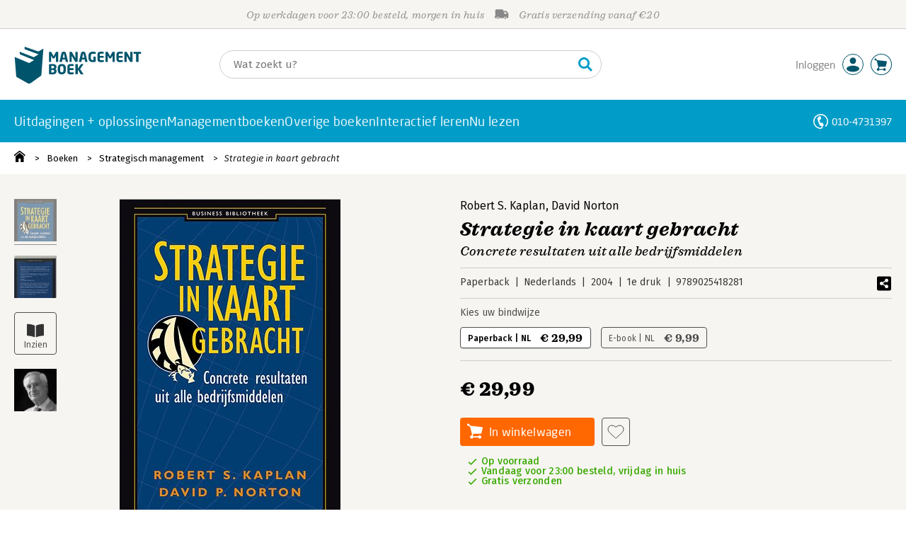

--- FILE ---
content_type: application/javascript
request_url: https://i.mgtbk.nl/platform/m4d-managementboek-00162559/dist/js/studentenkorting.js
body_size: 2233
content:
import { single, mustSingleInput } from "./helpers.js";
import { postJSON, getJSON, getHTML } from "./post.js";
const studentenKortingInput = single("#input-studentenkorting");
const randyStudentenKorting = single(".-js-studentenkorting");
const ndVerklaring = mustSingleInput("#studentenkorting-verklaring");
const ndJaar = mustSingleInput("#input-studentenkorting-jaar");
const shortyKortingJa = single("#-shorty-ja");
const shortyKortingNee = single("#-shorty-nee");
const shortyStudieverenigingOptie1 = single("#-shorty-optie1");
const shortyStudieverenigingOptie2 = single("#-shorty-optie2");
const shortyStudieverenigingOptie3 = single("#-shorty-optie3");
const shortyStudieverenigingOptie4 = single("#-shorty-optie4");
let jsonOpleidingen;
let jsonCurrentData;
let jsonPlaatsen;
let jsonInstellingen;
let jsonJaren;
let eventLoading = true;
let promiseOpleidigen;
let promiseCurrentData;
if (studentenKortingInput !== null) {
  studentenKortingInput.addEventListener("click", () => {
    randyStudentenKorting.classList.toggle("-selected", studentenKortingInput.checked);
    if (studentenKortingInput.checked) {
      single(".text-studentenkorting-voorletters").classList.remove("-disabled");
      if (!eventLoading) {
        mustSingleInput(".text-studentenkorting-voorletters input").focus();
      } else {
        console.log("evtl = true ");
      }
    } else {
      ndVerklaring.checked = false;
      saveOrRemoveKorting();
    }
  });
  let ndSelects = document.querySelectorAll(".-js-studentenkorting .input-select-container, .-js-studentenkorting .input-text-container");
  ndSelects.forEach(e => e.classList.add("-disabled"));
  single("#studentenkorting-voorletters").addEventListener("input", function () {
    single(".text-studentenkorting-achternaam").classList.toggle("-disabled", this.value.length == 0);
  });
  single("#studentenkorting-achternaam").addEventListener("input", function () {
    single(".select-studentenkorting-opleiding").classList.toggle("-disabled", this.value.length == 0);
  });
  single("#input-studentenkorting-opleiding").addEventListener("change", async function (evt) {
    if (this.dataset.oldvalue != `${this.selectedIndex}`) {
      this.dataset.oldvalue = `${this.selectedIndex}`;
      if (this.selectedIndex > 0) {
        await fetchPlaats();
      }
      single(".select-studentenkorting-plaats").classList.toggle("-disabled", this.selectedIndex == 0);
    }
  });
  single("#input-studentenkorting-plaats").addEventListener("change", async function () {
    if (this.dataset.oldvalue != `${this.value}`) {
      this.dataset.oldvalue = `${this.value}`;
      await fetchInstelling();
      single(".select-studentenkorting-instelling").classList.toggle("-disabled", this.selectedIndex == 0);
    }
  });
  single("#input-studentenkorting-instelling").addEventListener("change", async function () {
    if ((this.dataset.oldvalue ?? 0) != (this.value ?? 0)) {
      console.log("change instelling", this.value, this.dataset.oldvalue);
      this.dataset.oldvalue = this.value;
      await fetchJaar();
      single(".select-studentenkorting-jaar").classList.toggle("-disabled", this.selectedIndex == 0);
      single(".text-studentenkorting-collegekaart").classList.toggle("-disabled", this.selectedIndex == 0);
    }
  });
  single("#studentenkorting-collegekaart").addEventListener("blur", saveOrRemoveKorting);
  promiseOpleidigen = new Promise((resolve, _reject) => {
    fetchOpleidingen().then(result => {
      resolve(result);
    });
  });
  ndVerklaring.addEventListener("click", saveOrRemoveKorting);
  ndJaar.addEventListener("change", changeJaar);
}
if (randyStudentenKorting !== null || shortyKortingJa !== null || shortyStudieverenigingOptie1 !== null) {
  promiseCurrentData = new Promise((resolve, _reject) => {
    getCurrentData().then(() => {
      resolve(jsonCurrentData);
    });
  });
}
if (shortyKortingJa !== null) {
  promiseCurrentData.then(() => {
    if (jsonCurrentData.studieboekenlijstkorting === 1) {
      shortyKortingJa.checked = true;
    }
    if (jsonCurrentData.studieboekenlijstkorting === 0) {
      shortyKortingNee.checked = true;
    }
    if (!shortyKortingJa.checked && !shortyKortingNee.checked) {
      postJSON("/ajax/studentenkorting/post", {
        "studieboekenlijstkorting": "1"
      });
      shortyKortingJa.checked = true;
      if (location.href.indexOf("lijsten") !== -1) {
        location.reload();
      }
    }
    shortyKortingJa.addEventListener("click", async function () {
      await postJSON("/ajax/studentenkorting/post", {
        "studieboekenlijstkorting": "1"
      });
      if (location.href.indexOf("winkelwagen") > 0) {
        location.reload();
      }
      if (location.href.indexOf("lijsten") !== -1) {
        location.reload();
      }
    });
    shortyKortingNee.addEventListener("click", async function () {
      await postJSON("/ajax/studentenkorting/post", {
        "studieboekenlijstkorting": "0"
      });
      if (location.href.indexOf("winkelwagen") > 0) {
        location.reload();
      }
      if (location.href.indexOf("lijsten") !== -1) {
        location.reload();
      }
    });
  });
}
if (shortyStudieverenigingOptie1 !== null) {
  const getStudieverenigingId = () => {
    const studieverenigingIdInput = single("#studieverenigingid");
    return studieverenigingIdInput ? studieverenigingIdInput.value : "0";
  };
  promiseCurrentData.then(() => {
    const currentValue = jsonCurrentData.s.studieverenigingkorting;
    console.log(jsonCurrentData);
    if (currentValue === 1 && shortyStudieverenigingOptie1) {
      shortyStudieverenigingOptie1.checked = true;
    } else if (currentValue === 2 && shortyStudieverenigingOptie2) {
      shortyStudieverenigingOptie2.checked = true;
    } else if (currentValue === 3 && shortyStudieverenigingOptie3) {
      shortyStudieverenigingOptie3.checked = true;
    } else if (currentValue === 4 && shortyStudieverenigingOptie4) {
      shortyStudieverenigingOptie4.checked = true;
    }
    if (!shortyStudieverenigingOptie1.checked && !shortyStudieverenigingOptie2.checked && !shortyStudieverenigingOptie3.checked && !shortyStudieverenigingOptie4.checked || shortyStudieverenigingOptie1.checked && !jsonCurrentData.s.studieverenigingid) {
      const studieverenigingid = getStudieverenigingId();
      postJSON("/ajax/studentenkorting/studievereniging", {
        "studieverenigingkorting": "1",
        "studieverenigingid": studieverenigingid
      }).then(() => {
        if (location.href.indexOf("lijsten") !== -1) {
          location.reload();
        }
      });
      shortyStudieverenigingOptie1.checked = true;
    }
    if (shortyStudieverenigingOptie1) {
      shortyStudieverenigingOptie1.addEventListener("click", async function () {
        const studieverenigingid = getStudieverenigingId();
        await postJSON("/ajax/studentenkorting/studievereniging", {
          "studieverenigingkorting": "1",
          "studieverenigingid": studieverenigingid
        });
        if (location.href.indexOf("winkelwagen") > 0) {
          location.reload();
        }
        if (location.href.indexOf("lijsten") !== -1) {
          location.reload();
        }
      });
    }
    if (shortyStudieverenigingOptie2) {
      shortyStudieverenigingOptie2.addEventListener("click", async function () {
        const studieverenigingid = getStudieverenigingId();
        await postJSON("/ajax/studentenkorting/studievereniging", {
          "studieverenigingkorting": "2",
          "studieverenigingid": studieverenigingid
        });
        if (location.href.indexOf("winkelwagen") > 0) {
          location.reload();
        }
        if (location.href.indexOf("lijsten") !== -1) {
          location.reload();
        }
      });
    }
    if (shortyStudieverenigingOptie3) {
      shortyStudieverenigingOptie3.addEventListener("click", async function () {
        const studieverenigingid = getStudieverenigingId();
        await postJSON("/ajax/studentenkorting/studievereniging", {
          "studieverenigingkorting": "3",
          "studieverenigingid": studieverenigingid
        });
        if (location.href.indexOf("winkelwagen") > 0) {
          location.reload();
        }
        if (location.href.indexOf("lijsten") !== -1) {
          location.reload();
        }
      });
    }
    if (shortyStudieverenigingOptie4) {
      shortyStudieverenigingOptie4.addEventListener("click", async function () {
        const studieverenigingid = getStudieverenigingId();
        await postJSON("/ajax/studentenkorting/studievereniging", {
          "studieverenigingkorting": "4",
          "studieverenigingid": studieverenigingid
        });
        if (location.href.indexOf("winkelwagen") > 0) {
          location.reload();
        }
        if (location.href.indexOf("lijsten") !== -1) {
          location.reload();
        }
      });
    }
  });
}
async function getCurrentData() {
  jsonCurrentData = await getJSON("/ajax/studentenkorting/data");
  eventLoading = false;
  try {
    if (jsonCurrentData.data !== false) {
      if (jsonCurrentData.data.Jaar.length > 0) {
        mustSingleInput("#studentenkorting-voorletters").value = jsonCurrentData.data.Voornaam;
        mustSingleInput("#studentenkorting-achternaam").value = jsonCurrentData.data.Achternaam;
        mustSingleInput("#studentenkorting-collegekaart").value = jsonCurrentData.data.Collegekaartnummer;
        ndVerklaring.checked = true;
        studentenKortingInput.dispatchEvent(new MouseEvent("click"));
        mustSingleInput("#studentenkorting-voorletters").dispatchEvent(new Event("input"));
        mustSingleInput("#studentenkorting-achternaam").dispatchEvent(new Event("input"));
        mustSingleInput("#studentenkorting-collegekaart").dispatchEvent(new Event("input"));
      }
    }
  } catch (error) {}
  changeJaar();
}
async function fetchOpleidingen() {
  let input = single("#input-studentenkorting-opleiding");
  jsonOpleidingen = await getJSON("/ajax/studentenkorting/opleiding");
  input.innerHTML = '<option selected="true" value="">(Maak uw keuze...)</option>';
  jsonOpleidingen.data.forEach(e => {
    const opt = document.createElement("option");
    opt.value = e;
    opt.text = e;
    input.add(opt, null);
  });
  promiseCurrentData.then(() => {
    try {
      [...input.options].forEach(o => {
        o.selected = jsonCurrentData.data.Soort == o.value;
      });
      input.dispatchEvent(new Event("change"));
    } catch (error) {
      console.log(error);
    }
  });
}
let currentOpleiding;
async function fetchPlaats() {
  const input = single("#input-studentenkorting-plaats");
  const opleiding = mustSingleInput("#input-studentenkorting-opleiding").value;
  const data = {
    opleiding
  };
  if (currentOpleiding != opleiding) {
    currentOpleiding = opleiding;
    jsonPlaatsen = await postJSON("/ajax/studentenkorting/plaats", data);
    input.innerHTML = '<option selected="true" value="">(Maak uw keuze...)</option>';
    jsonPlaatsen.data.forEach(e => {
      const opt = document.createElement("option");
      opt.value = e;
      opt.text = e;
      input.add(opt, null);
    });
    input.dispatchEvent(new Event("change"));
    if (opleiding.length > 0) {
      promiseCurrentData.then(() => {
        try {
          [...input.options].forEach(o => {
            if (jsonCurrentData.data.Plaats == o.value) {
              o.selected = true;
              input.dispatchEvent(new Event("change"));
            }
          });
        } catch (error) {
          console.log(error);
        }
      });
    }
  }
}
async function fetchInstelling() {
  const input = single("#input-studentenkorting-instelling");
  const opleiding = mustSingleInput("#input-studentenkorting-opleiding").value;
  const plaats = single("#input-studentenkorting-plaats");
  console.trace("fetchInstelling");
  const data = {
    opleiding,
    plaats: plaats.value
  };
  if (plaats.selectedIndex > 0) {
    jsonInstellingen = await postJSON("/ajax/studentenkorting/instelling", data);
    input.innerHTML = '<option selected="true" value="">(Maak uw keuze...)</option>';
    jsonInstellingen.data.forEach(e => {
      const opt = document.createElement("option");
      opt.value = e;
      opt.text = e;
      input.add(opt, null);
    });
    input.dispatchEvent(new Event("change"));
    if (opleiding.length > 0) {
      promiseCurrentData.then(() => {
        try {
          [...input.options].forEach(o => {
            if (jsonCurrentData.data.Instelling == o.value) {
              o.selected = true;
              input.dispatchEvent(new Event("change"));
            }
          });
        } catch (error) {
          console.log(error);
        }
      });
    }
  }
}
async function fetchJaar() {
  const input = single("#input-studentenkorting-jaar");
  const opleiding = single("#input-studentenkorting-opleiding").value;
  const plaats = single("#input-studentenkorting-plaats");
  const instelling = single("#input-studentenkorting-instelling");
  const data = {
    opleiding,
    plaats: plaats.value,
    instelling: instelling.value
  };
  if (plaats.selectedIndex > 0) {
    jsonJaren = await postJSON("/ajax/studentenkorting/jaar", data);
    input.innerHTML = '<option selected="true" value="">(Maak uw keuze...)</option>';
    jsonJaren.data.forEach(e => {
      const opt = document.createElement("option");
      opt.value = e;
      opt.text = e;
      if (jsonCurrentData?.data?.Jaar == opt.value) {
        opt.selected = true;
      }
      input.add(opt, null);
    });
    input.dispatchEvent(new Event("change"));
    if (opleiding.length > 0) {
      promiseCurrentData.then(() => {
        single(".select-studentenkorting-jaar").classList.remove("-disabled");
        try {
          [...input.options].forEach(o => {
            if (jsonCurrentData.data.Jaar == o.value) {
              o.selected = true;
              input.dispatchEvent(new Event("change"));
              ndVerklaring.checked = true;
            }
          });
        } catch (error) {
          console.log(error);
        }
      });
    }
    changeJaar();
  }
}
async function changeJaar() {
  const isDisabled = single(".select-studentenkorting-jaar")?.classList.contains("-disabled") || single(".select-studentenkorting-jaar select")?.selectedIndex == 0;
  single(".-js-studentenkorting-verklaring")?.classList.toggle("-disabled", isDisabled);
  if (isDisabled && ndVerklaring !== null) {
    ndVerklaring.checked = false;
  }
}
async function saveOrRemoveKorting() {
  if (!ndVerklaring.checked) {
    await postJSON("/ajax/studentenkorting/remove", {});
  } else {
    const data = {
      voornaam: mustSingleInput("#studentenkorting-voorletters").value,
      achternaam: mustSingleInput("#studentenkorting-achternaam").value,
      opleiding: mustSingleInput("#input-studentenkorting-opleiding").value,
      plaats: mustSingleInput("#input-studentenkorting-plaats").value,
      instelling: mustSingleInput("#input-studentenkorting-instelling").value,
      jaar: mustSingleInput("#input-studentenkorting-jaar").value,
      nummer: mustSingleInput("#studentenkorting-collegekaart").value
    };
    if (data.jaar.length > 0) {
      await postJSON("/ajax/studentenkorting/post", data);
    }
  }
  let doc = await getHTML(location.href);
  const selector = `.checkout-cart`;
  const currentItem = single(selector);
  const newItem = doc.querySelector(selector);
  console.log(currentItem, newItem);
  if (currentItem !== null) {
    if (newItem === null) {
      currentItem.remove();
    } else {
      currentItem.replaceWith(newItem);
    }
  }
}